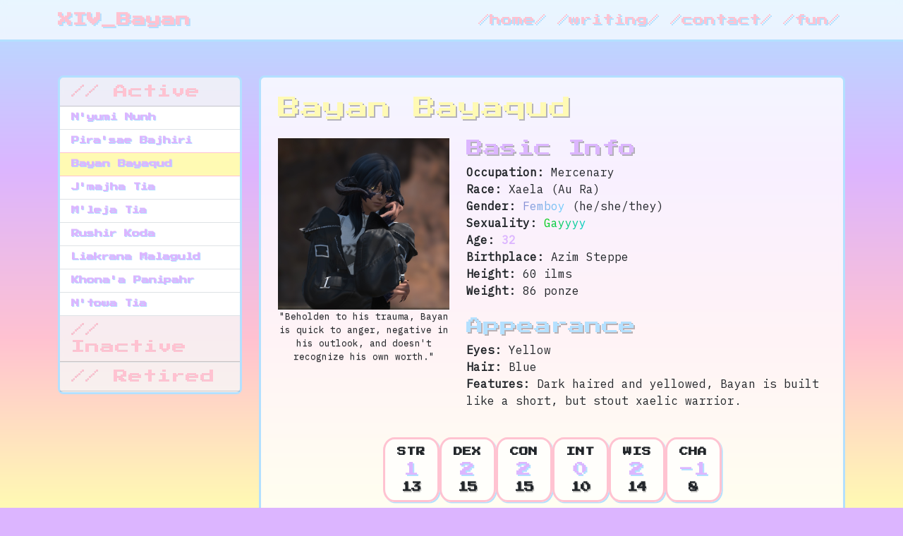

--- FILE ---
content_type: text/html;charset=UTF-8
request_url: https://trans.mom/xiv?c=ODgwODk0ODU
body_size: 3343
content:
<!DOCTYPE html>
<html lang="en">
<head>
	<!--
		# 
		# META SECTION
		#
	-->
	<meta http-equiv="Content-Type" content="text/html; charset=utf-8" />
	<meta property="og:title" content="XIV_Bayan" />
	<meta property="og:description" content="..." />
	<meta property="og:image" content="https://trans.mom/img/xiv/bayan.jpg" />
	<meta property="og:url" content="https://trans.mom" />
	<meta property="og:type" content="website" />
	<meta property="og:site_name" content="Bayan Bayaqud" />
	<meta name="twitter:card" content="summary_large_image" />
	<meta name="twitter:title" content="Bayan Bayaqud" />
	<meta name="twitter:description" content="..." />
	<meta name="twitter:image" content="https://trans.mom/img/xiv/bayan.jpg" />
	<meta name="twitter:site" content="@fluffypira" />
	<script type="application/ld+json">
	{
	"@context": "https://schema.org",
	"@type": "WebSite",
	"url": "https://trans.mom",
	"name": "Bayan Bayaqud",
	"description": "...",
	"image": "https://trans.mom/img/xiv/bayan.jpg"
	}
	</script>
	<meta name="title" content="Bayan Bayaqud" />
	<meta name="description" content="..." />
	<meta name="keywords" content="Art, Artist, Music, Musician, Code, Coder, Programmer, Engineer, Gaming, Final Fantasy XIV, FF14, Guild Wars 2, GW2, Layout, Bootstrap, Clean, Theme, Elizabeth, Resume, Projects, Bots, Discord, Revolt, Stoat, Wiki" />
	<meta name="author" content="Elizabeth" />
	<meta name="viewport" content="width=device-width, initial-scale=1.0">
	<meta name="robots" content="" />
	<!--
		# 
		# END META SECTION
		#
	-->
	<link rel="shortcut icon" href="img/favicon/redmage.png" />
	<title>Bayan Bayaqud</title>
	<link href="/assets/css/bootstrap.min.css" rel="stylesheet">
	<link href="/assets/css/theme-pastelporwave.css" rel="stylesheet">
	<script src="/assets/js/bootstrap.bundle.js"></script>
	<!-- Le javascript -->
	<script>
	if ( window.addEventListener ) {
	var state = 0, konami = [38,38,40,40,37,39,37,39,66,65];
	window.addEventListener("keydown", function(e) {
		if ( e.keyCode == konami[state] ) state++;
		else state = 0;
		if ( state == 10 )
			window.location = "/lp";  //you can write your own code here
	}, true);
	}
	</script>
</head>
<body class="d-flex flex-column min-vh-100">
	<nav class="navbar navbar-expand-lg navbar-dark bg-dark">
		<div class="container">
			<!--<a class="navbar-brand" href="/">
				<img style="height: 2.5rem;" src=img/xiv/msq.png alt="&hearts;">
			</a>-->
			<a class="navbar-brand" href="#">XIV_Bayan</a>
            <button class="navbar-toggler" type="button" data-bs-toggle="collapse" data-bs-target="#navbarNav" aria-controls="navbarNav" aria-expanded="false" aria-label="Toggle navigation">
                <span class="navbar-toggler-icon"></span>
            </button>
			<div class="collapse navbar-collapse" id="navbarNav">
                <ul class="navbar-nav ms-auto">
					<li class="nav-item">
                        <a class="nav-link" aria-current="page" href="https://trans.mom">/home/</a>
                    </li>
                    <li class="nav-item">
                        <a class="nav-link" aria-current="page" href="/writing">/writing/</a>
                    </li>
                    <li class="nav-item">
                        <a class="nav-link" aria-current="page" href="/contact">/contact/</a>
                    </li>
                    <li class="nav-item">
                        <a class="nav-link" aria-current="page" href="/fun">/fun/</a>
                    </li>
                </ul>
            </div>
		</div>
	</nav>
	<!-- Here is where the Navbar ends -->
<main class="flex-grow-1">
    <div class="container mx-auto my-5">
        <div class="row">
            <div class="col-lg-3">
                <div class="card mb-4">
                    <h5 class="card-header collapsible-header" data-bs-toggle="collapse" data-bs-target="#activeList" aria-expanded="false" aria-controls="activeList">
                        // Active
                    </h5>
                    <div class="collapse show" id="activeList">
                        <ul class="list-group list-group-flush">
                            <li class="list-group-item"><a href="/xiv/n'yumi-nunh/">N'yumi Nunh</a></li>
<li class="list-group-item"><a href="/xiv/pira'sae-bajhiri/">Pira'sae Bajhiri</a></li>
<li class="list-group-item active"><a href="/xiv/bayan-bayaqud/">Bayan Bayaqud</a></li>
<li class="list-group-item"><a href="/xiv/j'majha-tia/">J'majha Tia</a></li>
<li class="list-group-item"><a href="/xiv/m'leja-tia/">M'leja Tia</a></li>
<li class="list-group-item"><a href="/xiv/rushir-koda/">Rushir Koda</a></li>
<li class="list-group-item"><a href="/xiv/liakrana-malaguld/">Liakrana Malaguld</a></li>
<li class="list-group-item"><a href="/xiv/khona'a-panipahr/">Khona'a Panipahr</a></li>
<li class="list-group-item"><a href="/xiv/n'towa-tia/">N'towa Tia</a></li>
                        </ul>
                    </div>
                    <h5 class="card-header collapsible-header collapsed border-top" data-bs-toggle="collapse" data-bs-target="#inactiveList" aria-expanded="false" aria-controls="inactiveList">
                        // Inactive
                    </h5>
                    <div class="collapse" id="inactiveList">
                        <ul class="list-group list-group-flush">
                            <li class="list-group-item"><a href="/xiv/rhys-camoa/">Rhys Camoa</a></li>
<li class="list-group-item"><a href="/xiv/qahli-nuzoka/">Qahli Nuzoka</a></li>
<li class="list-group-item"><a href="/xiv/n'tajha-tia/">N'tajha Tia</a></li>
<li class="list-group-item"><a href="/xiv/y'talhdi-mhasi/">Y'talhdi Mhasi</a></li>
<li class="list-group-item"><a href="/xiv/koh'zi-kaatapoh/">Koh'zi Kaatapoh</a></li>
<li class="list-group-item"><a href="/xiv/sayo-daisho/">Sayo Daisho</a></li>
<li class="list-group-item"><a href="/xiv/kamui-daisho/">Kamui Daisho</a></li>
                        </ul>
                    </div>
                    <h5 class="card-header collapsible-header collapsed border-top" data-bs-toggle="collapse" data-bs-target="#retiredList" aria-expanded="false" aria-controls="retiredList">
                        // Retired
                    </h5>
                    <div class="collapse" id="retiredList">
                        <ul class="list-group list-group-flush">
                            <li class="list-group-item"><a href="/xiv/keziah/">Keziah</a></li>
<li class="list-group-item"><a href="/xiv/rhan-arda/">Rhan Arda</a></li>
<li class="list-group-item"><a href="/xiv/ukina/">Ukina</a></li>
<li class="list-group-item"><a href="/xiv/pfynghota-tuleitawyn/">Pfynghota Tuleitawyn</a></li>
<li class="list-group-item"><a href="/xiv/khatun-oronir/">Khatun Oronir</a></li>
<li class="list-group-item"><a href="/xiv/caalun-dotharl/">Caalun Dotharl</a></li>
<li class="list-group-item"><a href="/xiv/sofine/">Sofine</a></li>
<li class="list-group-item"><a href="/xiv/rinh-entialpoh/">Rinh Entialpoh</a></li>
                        </ul>
                    </div>
                </div>
            </div>
            <div class="col-lg-9">
                <div class="card mb-4">
                    <div class="card-body fade-in p-4">
                        <h2 class="card-title text-yellow text-shadow mb-4">Bayan Bayaqud</h2>
                        <div class="row">
                            <div class="col-md-4 text-center">
                                <div class="radar-container">
                                    <img src="/img/xiv/bayan.jpg" 
                                        alt="Bayan Bayaqud" class="profile-image">
                                    <canvas id="elementalRadar" class="radar-canvas"></canvas>
                                </div>
                                <p class="quote-text">"Beholden to his trauma, Bayan is quick to anger, negative in his outlook, and doesn't recognize his own worth."</p>
                            </div>
                            <div class="col-md-8 hover-date">
                                <h4 class="text-purple text-shadow">Basic Info</h4>
                                <ul class="list-unstyled">
                                    <li><strong>Occupation:</strong> Mercenary</li>
                                    <li><strong>Race:</strong> Xaela (Au Ra)</li>
                                    <li><strong>Gender:</strong> <span class="femboy">Femboy</span> (he/she/they)</li>
                                    <li><strong>Sexuality:</strong> <span class="rainbow">Gayyyy</span></li>
                                    <li>
                                        <strong>Age:</strong> <a href="#" id="toggleAge">32</a>
                                        <span id="age" style="visibility: hidden;"> (1993-07-31)</span>
                                    </li>
                                    <li><strong>Birthplace:</strong> Azim Steppe</li>
                                    <li><strong>Height:</strong> 60 ilms</li>
                                    <li><strong>Weight:</strong> 86 ponze</li>
                                </ul>
                                <h4 class="text-blue text-shadow mt-4">Appearance</h4>
                                <ul class="list-unstyled">
                                    <li><strong>Eyes:</strong> Yellow</li>
                                    <li><strong>Hair:</strong> Blue</li>
                                    <li><strong>Features:</strong> Dark haired and yellowed, Bayan is built like a short, but stout xaelic warrior.</li>
                                </ul>
                            </div>
                        </div>
                        <div  >
                            <div class="container my-4">
                                <div class="d-flex flex-wrap justify-content-center gap-3">
                                    <div class="stat-bubble text-center">
                                        <div class="stat-name">STR</div>
                                        <div class="stat-mod">1</div>
                                        <div class="stat-value">13</div>
                                    </div>
                                    <div class="stat-bubble text-center">
                                        <div class="stat-name">DEX</div>
                                        <div class="stat-mod">2</div>
                                        <div class="stat-value">15</div>
                                    </div>
                                    <div class="stat-bubble text-center">
                                        <div class="stat-name">CON</div>
                                        <div class="stat-mod">2</div>
                                        <div class="stat-value">15</div>
                                    </div>
                                    <div class="stat-bubble text-center">
                                        <div class="stat-name">INT</div>
                                        <div class="stat-mod">0</div>
                                        <div class="stat-value">10</div>
                                    </div>
                                    <div class="stat-bubble text-center">
                                        <div class="stat-name">WIS</div>
                                        <div class="stat-mod">2</div>
                                        <div class="stat-value">14</div>
                                    </div>
                                    <div class="stat-bubble text-center">
                                        <div class="stat-name">CHA</div>
                                        <div class="stat-mod">-1</div>
                                        <div class="stat-value">8</div>
                                    </div>
                                </div>
                            </div>
                        </div>
                        
                        <hr class="my-4 text-cyan"><h4 class="text-yellow text-shadow">Links</h4><ul class="list-group"><li class="list-group-item text-center"><a href="https://www.f-list.net/c/bayan%20bayaqud" class="px-5"> ≫ F-list ≪ </a></li></ul>                    </div>
                </div>
            </div>
        </div>
    </div>
    </main>
<script>
  window.elementalData = {"Lightning":"5","Fire":"7","Earth":"1","Ice":"2","Water":"3","Wind":"3"};
</script>
<script src="/assets/js/elementalRadar.js"></script>
<script>
window.addEventListener('load', () => {
    if (window.drawRadarChart) {
        window.drawRadarChart(); // Initial draw
        window.addEventListener('resize', window.drawRadarChart); // Redraw on resize
    }
});
</script>


    <footer class="py-5 bg-dark mt-auto">
        <div class="container">
            <p class="m-0 text-end text-white"><span class="copyleft">&copy;</span> Pira 2025</p>
        </div>
    </footer>
</body>
</html>

--- FILE ---
content_type: text/css
request_url: https://trans.mom/assets/css/theme-pastelporwave.css
body_size: 13176
content:
@import url('https://fonts.googleapis.com/css2?family=Quicksand:wght@400;700&display=swap');
@import url('https://fonts.googleapis.com/css2?family=Press+Start+2P&display=swap');
@import url('https://fonts.googleapis.com/css2?family=IBM+Plex+Mono&display=swap');

:root {
    --pastel-pink: #ffc2d1;
    --pastel-purple: #dcb5ff;
    --pastel-cyan: #b3e0ff;
    --pastel-sun: #fffab3;
    --pastel-green: #c8fccd;
    --pastel-blue: #8aa5ff;

    --text-color: #333;
    --black: #000;
    --white: #fff;
    --dark-gray: #00000044;
    --light-gray: #aaa;
    --font-family-body: 'IBM Plex Mono', monospace;
    --font-family-header: 'Press Start 2P', cursive;
}

body {
    background-color: var(--pastel-purple);
    background-image: linear-gradient(to bottom, var(--pastel-cyan), var(--pastel-purple), var(--pastel-pink), var(--pastel-sun));
    background-attachment: fixed;
    /* keeps it static relative to viewport */
    background-size: 100% 100vh;
    /* make it fit the viewport height */
    background-repeat: no-repeat;
    color: var(--text-color);
    font-family: var(--font-family-body);
}

@keyframes fadeIn {
    from {
        opacity: 0;
    }

    to {
        opacity: 1;
    }
}

.navbar {
    background-color: rgba(255, 255, 255, 0.7) !important;
    backdrop-filter: blur(5px);
    font-family: var(--font-family-header);
    border-bottom: 0.2rem solid var(--pastel-cyan);
}

.navbar-brand,
.nav-link {
    color: var(--pastel-pink) !important;
    text-shadow: 0.1rem 0.1rem 0px var(--pastel-cyan);
}

.card {
    background-color: rgba(255, 255, 255, 0.8);
    backdrop-filter: blur(5px);
    border: 0.2rem solid var(--pastel-cyan);
    border-radius: 0.5rem;
}

.card-header {
    font-family: var(--font-family-header);
    color: var(--pastel-pink);
    text-shadow: 0rem 0rem 0px var(--dark-gray);
}

.card-title {
    font-family: var(--font-family-header);
    color: var(--pastel-purple);
    text-shadow: 0.1rem 0.1rem 0px var(--pastel-cyan);
}

.fade-in {
    animation: fadeIn 1s ease-in-out forwards;
}

.btn-primary {
    background-color: var(--pastel-cyan);
    border-color: var(--pastel-cyan);
    color: #fff;
    font-family: var(--font-family-header);
    font-size: 0.8rem;
    text-shadow: 0.1rem 0.1rem 0px var(--dark-gray);
}


.nav-pills .nav-link {
    font-family: var(--font-family-header);
    text-shadow: 0.1rem 0.1rem 0px var(--dark-gray);
}

.nav-pills .nav-link.active,
.nav-pills .nav-link:hover {
    background-color: var(--pastel-cyan);
    border-color: var(--pastel-cyan);
    color: #fff;
}

.btn-primary:hover {
    background-color: var(--pastel-pink);
    border-color: var(--pastel-pink);
    text-shadow: 0.1rem 0.1rem 0px var(--dark-gray);
}

h1,
h2,
h3,
h4,
h5,
h6 {
    font-family: var(--font-family-header);
}

a {
    color: var(--pastel-purple);
    text-decoration: none;
    font-weight: bold;
}

a:hover {
    color: var(--pastel-pink);
}

hr {
    border: none;
    height: 0.3rem;
    background-color: var(--pastel-cyan);
    box-shadow: 0.1rem 0.1rem 0px var(--dark-gray);
}

.card-footer {
    border-top: 1px solid var(--pastel-cyan);
}

footer.bg-dark {
    background-color: rgba(255, 255, 255, 0.7) !important;
    backdrop-filter: blur(5px);
    border-top: 0.2rem solid var(--pastel-cyan);
}

footer.bg-dark .text-white {
    font-family: var(--font-family-header);
    color: var(--pastel-pink) !important;
    text-shadow: 0.1rem 0.1rem 0px var(--dark-gray);
}

.list-group-item {
    font-family: var(--font-family-header);
    font-size: 0.7rem;
    text-shadow: 0.05rem 0.05rem 0px var(--pastel-cyan);
    border-radius: 0;
}

.list-group-item.active {
    background-color: var(--pastel-sun);
    border-color: var(--pastel-pink);
    border-radius: 0;
}

.quote-text {
    font-size: 0.8rem;
    text-shadow: 0.05rem 0.05rem 0px var(--dark-gray);
}

/* Text handling for colours */
.text-purple {
    color: var(--pastel-purple);
}

/* Text handling for colours */
.text-blue {
    color: var(--pastel-cyan);
}

/* Text handling for colours */
.text-pink {
    color: var(--pastel-pink);
}

/* Text handling for colours */
.text-yellow {
    color: var(--pastel-sun);
}

/* Text handling for shadows */
.text-shadow {
    text-shadow: 0.1rem 0.1rem 0px var(--dark-gray);
}

.profile-picture {
    border-color: var(--pastel-purple);
    border-width: 0.2rem;
    border-style: solid;
    box-shadow: 0.1rem 0.1rem 0px var(--dark-gray);
}

/* D&D stat shit */
.stat-bubble {
    width: 5rem;
    height: 5.75rem;
    border-radius: 20%;
    background-color: rgba(255, 255, 255, 0.7);
    border-color: var(--pastel-pink);
    border-width: 0.2rem;
    border-style: solid;
    display: flex;
    flex-direction: column;
    justify-content: center;
    align-items: center;
    padding: 5px;
    box-shadow: 0.1rem 0.1rem 0px var(--pastel-cyan);
    transition: transform 0.2s;
}

.stat-bubble:hover {
    transform: scale(1.1);
    /* subtle hover effect */
}

.stat-name {
    font-family: var(--font-family-header);
    font-weight: bold;
    font-size: 0.8rem;
}

.stat-mod {
    font-family: var(--font-family-header);
    font-size: 1.3rem;
    color: var(--pastel-purple);
    text-shadow: 0.1rem 0.1rem 0px var(--pastel-cyan);
}

.stat-value {
    font-family: var(--font-family-header);
    font-weight: bold;
    font-size: 0.9rem;
    text-shadow: 0.1rem 0.1rem 0px var(--dark-gray);
}

/* profile para */
.profile-indent {
    text-indent: 2.5rem;
}

ul.hooks li::marker {
    content: "★ ";
    font-size: 1rem;
}

.text-ele {
    color: rgb(246, 138, 135);
}

.text-mes {
    color: rgb(182, 121, 213);
}

.text-necro {
    color: rgb(82, 167, 111);
}

.text-thief {
    color: rgb(192, 143, 149);
}

.text-ranger {
    color: rgb(140, 220, 130);
}

.text-engi {
    color: rgb(208, 156, 89);
}

.text-guard {
    color: rgb(114, 193, 217);
}

.text-rev {
    color: rgb(209, 110, 90);
}

.text-war {
    color: rgb(255, 209, 102);
}

.rainbow {
    background: linear-gradient(113deg, #cc0000, #cc6600, #cccc00, #66cc00, #00cc00, #00cc66, #00cccc, #0066cc, #0000cc, #6600cc, #cc00cc, #cc0066, #cc0000);
    /* #ff2400, #e81d1d, #e8b71d, #e3e81d, #1de840, #1ddde8, #2b1de8, #dd00f3, #dd00f3, #ff2400 */
    background-size: 580% 580%;
    -webkit-background-clip: text;
    -webkit-text-fill-color: transparent;
    -webkit-animation: rainbow 12s linear infinite;
    -z-animation: rainbow 12s linear infinite;
    -o-animation: rainbow 12s linear infinite;
    animation: rainbow 12s linear infinite;
}

@-webkit-keyframes rainbow {
    0% {
        background-position: 0% 82%
    }

    50% {
        background-position: 100% 19%
    }

    100% {
        background-position: 0% 82%
    }
}

@-moz-keyframes rainbow {
    0% {
        background-position: 0% 82%
    }

    50% {
        background-position: 100% 19%
    }

    100% {
        background-position: 0% 82%
    }
}

@-o-keyframes rainbow {
    0% {
        background-position: 0% 82%
    }

    50% {
        background-position: 100% 19%
    }

    100% {
        background-position: 0% 82%
    }
}

@keyframes rainbow {
    0% {
        background-position: 0% 82%
    }

    50% {
        background-position: 100% 19%
    }

    100% {
        background-position: 0% 82%
    }
}

.non-binary {
    background: linear-gradient(113deg, #FFF430, #FFFFFF, #9C59D1, #000000, #9C59D1, #FFFFFF, #FFF430);
    /* #ff2400, #e81d1d, #e8b71d, #e3e81d, #1de840, #1ddde8, #2b1de8, #dd00f3, #dd00f3, #ff2400 */
    background-size: 580% 580%;
    -webkit-background-clip: text;
    -webkit-text-fill-color: transparent;
    -webkit-animation: rainbow 12s linear infinite;
    -z-animation: rainbow 12s linear infinite;
    -o-animation: rainbow 12s linear infinite;
    animation: rainbow 12s linear infinite;
}

@-webkit-keyframes rainbow {
    0% {
        background-position: 0% 82%
    }

    50% {
        background-position: 100% 19%
    }

    100% {
        background-position: 0% 82%
    }
}

@-moz-keyframes rainbow {
    0% {
        background-position: 0% 82%
    }

    50% {
        background-position: 100% 19%
    }

    100% {
        background-position: 0% 82%
    }
}

@-o-keyframes rainbow {
    0% {
        background-position: 0% 82%
    }

    50% {
        background-position: 100% 19%
    }

    100% {
        background-position: 0% 82%
    }
}

@keyframes rainbow {
    0% {
        background-position: 0% 82%
    }

    50% {
        background-position: 100% 19%
    }

    100% {
        background-position: 0% 82%
    }
}

/* stuff to keep old janky shit working */
.lesbian {
    background: linear-gradient(113deg, #8b3c69, #bb7fb3, #edd2e8, #d67171, #864646, #d67171, #edd2e8, #bb7fb3, #8b3c69);
    /* #ff2400, #e81d1d, #e8b71d, #e3e81d, #1de840, #1ddde8, #2b1de8, #dd00f3, #dd00f3, #ff2400 */
    background-size: 580% 580%;
    -webkit-background-clip: text;
    -webkit-text-fill-color: transparent;
    -webkit-animation: rainbow 12s linear infinite;
    -z-animation: rainbow 12s linear infinite;
    -o-animation: rainbow 12s linear infinite;
    animation: rainbow 12s linear infinite;
}

@-webkit-keyframes rainbow {
    0% {
        background-position: 0% 82%
    }

    50% {
        background-position: 100% 19%
    }

    100% {
        background-position: 0% 82%
    }
}

@-moz-keyframes rainbow {
    0% {
        background-position: 0% 82%
    }

    50% {
        background-position: 100% 19%
    }

    100% {
        background-position: 0% 82%
    }
}

@-o-keyframes rainbow {
    0% {
        background-position: 0% 82%
    }

    50% {
        background-position: 100% 19%
    }

    100% {
        background-position: 0% 82%
    }
}

@keyframes rainbow {
    0% {
        background-position: 0% 82%
    }

    50% {
        background-position: 100% 19%
    }

    100% {
        background-position: 0% 82%
    }
}

.trans {
    background: linear-gradient(113deg, #74d7ec, #ffafc7, #fbf9f5, #ffafc7, #74d7ec);
    /* #ff2400, #e81d1d, #e8b71d, #e3e81d, #1de840, #1ddde8, #2b1de8, #dd00f3, #dd00f3, #ff2400 */
    background-size: 580% 580%;
    -webkit-background-clip: text;
    -webkit-text-fill-color: transparent;
    -webkit-animation: rainbow 12s linear infinite;
    -z-animation: rainbow 12s linear infinite;
    -o-animation: rainbow 12s linear infinite;
    animation: rainbow 12s linear infinite;
}

@-webkit-keyframes rainbow {
    0% {
        background-position: 0% 82%
    }

    50% {
        background-position: 100% 19%
    }

    100% {
        background-position: 0% 82%
    }
}

@-moz-keyframes rainbow {
    0% {
        background-position: 0% 82%
    }

    50% {
        background-position: 100% 19%
    }

    100% {
        background-position: 0% 82%
    }
}

@-o-keyframes rainbow {
    0% {
        background-position: 0% 82%
    }

    50% {
        background-position: 100% 19%
    }

    100% {
        background-position: 0% 82%
    }
}

@keyframes rainbow {
    0% {
        background-position: 0% 82%
    }

    50% {
        background-position: 100% 19%
    }

    100% {
        background-position: 0% 82%
    }
}

.femboy {
    background: linear-gradient(113deg, #c90076, #6dd1ff, #c90076);
    /* #ff2400, #e81d1d, #e8b71d, #e3e81d, #1de840, #1ddde8, #2b1de8, #dd00f3, #dd00f3, #ff2400 */
    background-size: 580% 580%;
    -webkit-background-clip: text;
    -webkit-text-fill-color: transparent;
    -webkit-animation: rainbow 12s linear infinite;
    -z-animation: rainbow 12s linear infinite;
    -o-animation: rainbow 12s linear infinite;
    animation: rainbow 12s linear infinite;
}

@-webkit-keyframes rainbow {
    0% {
        background-position: 0% 82%
    }

    50% {
        background-position: 100% 19%
    }

    100% {
        background-position: 0% 82%
    }
}

@-moz-keyframes rainbow {
    0% {
        background-position: 0% 82%
    }

    50% {
        background-position: 100% 19%
    }

    100% {
        background-position: 0% 82%
    }
}

@-o-keyframes rainbow {
    0% {
        background-position: 0% 82%
    }

    50% {
        background-position: 100% 19%
    }

    100% {
        background-position: 0% 82%
    }
}

@keyframes rainbow {
    0% {
        background-position: 0% 82%
    }

    50% {
        background-position: 100% 19%
    }

    100% {
        background-position: 0% 82%
    }
}

.radar-container {
    position: relative;
    width: 100%;
    max-width: 400px;
    aspect-ratio: 1 / 1;
    overflow: hidden;
    /* ensures overlay stays clipped */
}

.profile-image {
    width: 100%;
    height: 100%;
    object-fit: cover;
    display: block;
}

/* Overlay layer */
.radar-container::before {
    content: "";
    position: absolute;
    inset: 0;
    background: rgba(0, 0, 0, 0.6);
    /* darkens background */
    opacity: 0;
    transition: opacity 1s ease;
    z-index: 1;
    /* below radar canvas but above image */
}

.radar-canvas {
    position: absolute;
    inset: 0;
    width: 100%;
    height: 100%;
    opacity: 0;
    pointer-events: none;
    transition: opacity 1s ease;
    z-index: 2;
}

.radar-container:hover::before {
    opacity: 1;
    /* darken image on hover */
}

.radar-container:hover .radar-canvas {
    opacity: 1;
    /* show radar chart on hover */
}

--- FILE ---
content_type: image/svg+xml
request_url: https://trans.mom/assets/img/lightning.svg
body_size: 1876
content:
<?xml version="1.0" encoding="UTF-8" standalone="no"?>
<!-- Generator: Adobe Illustrator 25.2.3, SVG Export Plug-In . SVG Version: 6.00 Build 0)  -->

<svg
   version="1.1"
   id="Layer_3"
   x="0px"
   y="0px"
   viewBox="0 0 128 128"
   style="enable-background:new 0 0 128 128;"
   xml:space="preserve"
   sodipodi:docname="26a1.svg"
   inkscape:version="1.4.2 (f4327f4, 2025-05-13)"
   xmlns:inkscape="http://www.inkscape.org/namespaces/inkscape"
   xmlns:sodipodi="http://sodipodi.sourceforge.net/DTD/sodipodi-0.dtd"
   xmlns="http://www.w3.org/2000/svg"
   xmlns:svg="http://www.w3.org/2000/svg"><defs
   id="defs4" /><sodipodi:namedview
   id="namedview4"
   pagecolor="#505050"
   bordercolor="#eeeeee"
   borderopacity="1"
   inkscape:showpageshadow="0"
   inkscape:pageopacity="0"
   inkscape:pagecheckerboard="0"
   inkscape:deskcolor="#d1d1d1"
   inkscape:zoom="9.1171875"
   inkscape:cx="64"
   inkscape:cy="64"
   inkscape:window-width="2560"
   inkscape:window-height="1369"
   inkscape:window-x="-8"
   inkscape:window-y="-8"
   inkscape:window-maximized="1"
   inkscape:current-layer="Layer_3" />
<path
   style="fill:#1a1a1a"
   d="M69.68,54.04c0,0,28.97-46.41,29.63-47.57c0.66-1.16,0.8-3.29-1.02-3.29  c-1.82,0-46.95,46.07-46.95,46.07l-32.05,19c0,0-2.15,1.32-1.82,2.97s1.77,1.72,2.43,1.72s34.85-0.18,36.84-0.24  c2.47-0.07,1.86,3.44,1.86,3.44l-21.64,34.02c0,0-9.45,13.08-9.45,13.97c0,1.31,1.58,1.96,3.05,1.08  c1.14-0.68,74.84-63.13,78.09-67.42c0.88-1.17,1.33-4.25-2.3-4.25s-32.54,8.42-32.54,8.42L69.68,54.04z"
   id="path1" />
<path
   style="fill:#000000"
   d="M64.61,50.35c-0.89,1.22-1.13,3.26,0.79,3.38c1.91,0.11,40.95-0.18,40.95-0.18  S78.46,79.18,70.02,86.83s-36.39,32.43-38.27,34.18c-1.84,1.72-3.51,3.3-4.19,3.08c-0.11-0.03-0.25-0.62,2.38-4.95  c2.4-3.95,25.44-42.56,26.34-44.02c0.9-1.46,1.69-2.7,2.14-3.38c0.45-0.68,1.91-4.39-1.13-4.39s-38,0.9-38,0.9s24.15-20.49,31.13-26  S96.96,3.18,98.29,3.18S65.51,49.12,64.61,50.35z"
   id="path2" />


</svg>


--- FILE ---
content_type: application/javascript
request_url: https://trans.mom/assets/js/elementalRadar.js
body_size: 4765
content:
window.drawRadarChart = async function () {
    const canvas = document.getElementById("elementalRadar");
    if (!canvas) return;
    const ctx = canvas.getContext("2d");

    // Match canvas to container
    const container = canvas.parentElement;
    canvas.width = container.offsetWidth;
    canvas.height = container.offsetHeight;

    const radius = Math.min(canvas.width, canvas.height) * 0.3;
    const centerX = canvas.width / 2;
    const centerY = canvas.height / 2;

    const elements = [
        { name: 'Lightning', value: window.elementalData.Lightning || 0, color: '#8800ffee', glyph: '/assets/img/lightning.svg' },
        { name: 'Fire', value: window.elementalData.Fire || 0, color: '#ff3c00ee', glyph: '/assets/img/fire.svg' },
        { name: 'Earth', value: window.elementalData.Earth || 0, color: '#ffa600ee', glyph: '/assets/img/earth.svg' },
        { name: 'Ice', value: window.elementalData.Ice || 0, color: '#53baffaa', glyph: '/assets/img/ice.svg' },
        { name: 'Water', value: window.elementalData.Water || 0, color: '#4460ffee', glyph: '/assets/img/water.svg' },
        { name: 'Wind', value: window.elementalData.Wind || 0, color: '#5fffa7ee', glyph: '/assets/img/wind.svg' },
    ];

    const sides = elements.length;
    const maxValue = 10;
    const rotation = Math.PI / 6;

    // Hex points
    const hexPoints = [];
    for (let i = 0; i < sides; i++) {
        const angle = (2 * Math.PI / sides) * i - Math.PI / 2 + rotation;
        hexPoints.push({
            x: centerX + radius * Math.cos(angle),
            y: centerY + radius * Math.sin(angle)
        });
    }

    // Draw bars
    elements.forEach((el, i) => {
        const start = hexPoints[i];
        const end = hexPoints[(i + 1) % sides];
        const segmentLength = 1 / maxValue;
        const segmentPadding = 0.02;

        for (let j = 0; j < maxValue; j++) {
            const innerRatio = j * segmentLength + (j > 0 ? segmentPadding / 2 : 0);
            const outerRatio = (j + 1) * segmentLength - segmentPadding / 2;

            const x1 = centerX + (start.x - centerX) * innerRatio;
            const y1 = centerY + (start.y - centerY) * innerRatio;
            const x2 = centerX + (end.x - centerX) * innerRatio;
            const y2 = centerY + (end.y - centerY) * innerRatio;
            const x3 = centerX + (end.x - centerX) * outerRatio;
            const y3 = centerY + (end.y - centerY) * outerRatio;
            const x4 = centerX + (start.x - centerX) * outerRatio;
            const y4 = centerY + (start.y - centerY) * outerRatio;

            ctx.beginPath();
            ctx.moveTo(x1, y1);
            ctx.lineTo(x2, y2);
            ctx.lineTo(x3, y3);
            ctx.lineTo(x4, y4);
            ctx.closePath();

            ctx.fillStyle = j < el.value ? el.color : 'transparent';
            ctx.fill();
            ctx.strokeStyle = 'rgba(0,0,0,0)';
            ctx.stroke();
        }
    });

    // Hex outline
    ctx.beginPath();
    hexPoints.forEach((p, i) => i === 0 ? ctx.moveTo(p.x, p.y) : ctx.lineTo(p.x, p.y));
    ctx.closePath();
    ctx.strokeStyle = 'rgba(0,0,0,0)';
    ctx.stroke();

    // Glyphs along edges with shape-based outline
    const glyphSize = 16;
    const offsetPixels = 13;
    const outlineColor = 'rgba(0,0,0,0.3)';

    for (let i = 0; i < sides; i++) {
        const start = hexPoints[i];
        const end = hexPoints[(i + 1) % sides];

        // midpoint along edge
        let edgeX = (start.x + end.x) / 2;
        let edgeY = (start.y + end.y) / 2;

        // outward offset
        const dx = edgeX - centerX;
        const dy = edgeY - centerY;
        const length = Math.sqrt(dx * dx + dy * dy);
        const offsetX = (dx / length) * offsetPixels;
        const offsetY = (dy / length) * offsetPixels;

        const x = edgeX + offsetX;
        const y = edgeY + offsetY;

        // draw SVG with fill and outline
        await drawSVGGlyph(ctx, elements[i].glyph, elements[i].color, outlineColor, glyphSize, x - glyphSize / 2, y - glyphSize / 2);
    }
};

// Helper function to draw SVG with fill + outline
async function drawSVGGlyph(ctx, svgPath, fillColor, outlineColor, size, x, y) {
    const resp = await fetch(svgPath);
    const svgText = await resp.text();
    const parser = new DOMParser();
    const svgDoc = parser.parseFromString(svgText, 'image/svg+xml');
    const paths = svgDoc.querySelectorAll('path');

    ctx.save();
    ctx.translate(x, y);
    const scale = size / 100; // assumes SVG viewBox is ~100x100
    ctx.scale(scale, scale);

    paths.forEach(path => {
        const d = path.getAttribute('d');
        if (!d) return;
        const p = new Path2D(d);

        ctx.fillStyle = fillColor;
        ctx.fill(p);

        ctx.lineWidth = 3;
        ctx.strokeStyle = outlineColor;
        ctx.stroke(p);
    });

    ctx.restore();
}


--- FILE ---
content_type: image/svg+xml
request_url: https://trans.mom/assets/img/fire.svg
body_size: 3547
content:
<?xml version="1.0" encoding="UTF-8" standalone="no"?>
<!-- Generator: Adobe Illustrator 24.1.2, SVG Export Plug-In . SVG Version: 6.00 Build 0)  -->

<svg
   version="1.1"
   id="Layer_3"
   x="0px"
   y="0px"
   viewBox="0 0 128 128"
   style="enable-background:new 0 0 128 128;"
   xml:space="preserve"
   sodipodi:docname="1f525.svg"
   inkscape:version="1.4.2 (f4327f4, 2025-05-13)"
   xmlns:inkscape="http://www.inkscape.org/namespaces/inkscape"
   xmlns:sodipodi="http://sodipodi.sourceforge.net/DTD/sodipodi-0.dtd"
   xmlns="http://www.w3.org/2000/svg"
   xmlns:svg="http://www.w3.org/2000/svg"><defs
   id="defs13" /><sodipodi:namedview
   id="namedview13"
   pagecolor="#505050"
   bordercolor="#eeeeee"
   borderopacity="1"
   inkscape:showpageshadow="0"
   inkscape:pageopacity="0"
   inkscape:pagecheckerboard="0"
   inkscape:deskcolor="#d1d1d1"
   inkscape:zoom="9.1171875"
   inkscape:cx="64"
   inkscape:cy="64"
   inkscape:window-width="2560"
   inkscape:window-height="1369"
   inkscape:window-x="-8"
   inkscape:window-y="-8"
   inkscape:window-maximized="1"
   inkscape:current-layer="Layer_3" />
<g
   id="g13"
   style="fill:#000000">
	
		<radialGradient
   id="SVGID_1_"
   cx="68.8839"
   cy="124.2963"
   r="70.587"
   gradientTransform="matrix(-1 -4.343011e-03 -7.125917e-03 1.6408 131.9857 -79.3452)"
   gradientUnits="userSpaceOnUse">
		<stop
   offset="0.3144"
   style="stop-color:#FF9800"
   id="stop1" />
		<stop
   offset="0.6616"
   style="stop-color:#FF6D00"
   id="stop2" />
		<stop
   offset="0.9715"
   style="stop-color:#F44336"
   id="stop3" />
	</radialGradient>
	<path
   style="fill:#000000"
   d="M35.56,40.73c-0.57,6.08-0.97,16.84,2.62,21.42c0,0-1.69-11.82,13.46-26.65   c6.1-5.97,7.51-14.09,5.38-20.18c-1.21-3.45-3.42-6.3-5.34-8.29C50.56,5.86,51.42,3.93,53.05,4c9.86,0.44,25.84,3.18,32.63,20.22   c2.98,7.48,3.2,15.21,1.78,23.07c-0.9,5.02-4.1,16.18,3.2,17.55c5.21,0.98,7.73-3.16,8.86-6.14c0.47-1.24,2.1-1.55,2.98-0.56   c8.8,10.01,9.55,21.8,7.73,31.95c-3.52,19.62-23.39,33.9-43.13,33.9c-24.66,0-44.29-14.11-49.38-39.65   c-2.05-10.31-1.01-30.71,14.89-45.11C33.79,38.15,35.72,39.11,35.56,40.73z"
   id="path3" />
	<g
   id="g12"
   style="fill:#000000">
		
			<radialGradient
   id="SVGID_2_"
   cx="64.9211"
   cy="54.0621"
   r="73.8599"
   gradientTransform="matrix(-0.0101 0.9999 0.7525 7.603777e-03 26.1538 -11.2668)"
   gradientUnits="userSpaceOnUse">
			<stop
   offset="0.2141"
   style="stop-color:#FFF176"
   id="stop4" />
			<stop
   offset="0.3275"
   style="stop-color:#FFF27D"
   id="stop5" />
			<stop
   offset="0.4868"
   style="stop-color:#FFF48F"
   id="stop6" />
			<stop
   offset="0.6722"
   style="stop-color:#FFF7AD"
   id="stop7" />
			<stop
   offset="0.7931"
   style="stop-color:#FFF9C4"
   id="stop8" />
			<stop
   offset="0.8221"
   style="stop-color:#FFF8BD;stop-opacity:0.804"
   id="stop9" />
			<stop
   offset="0.8627"
   style="stop-color:#FFF6AB;stop-opacity:0.529"
   id="stop10" />
			<stop
   offset="0.9101"
   style="stop-color:#FFF38D;stop-opacity:0.2088"
   id="stop11" />
			<stop
   offset="0.9409"
   style="stop-color:#FFF176;stop-opacity:0"
   id="stop12" />
		</radialGradient>
		<path
   style="fill:#1a1a1a"
   d="M76.11,77.42c-9.09-11.7-5.02-25.05-2.79-30.37c0.3-0.7-0.5-1.36-1.13-0.93    c-3.91,2.66-11.92,8.92-15.65,17.73c-5.05,11.91-4.69,17.74-1.7,24.86c1.8,4.29-0.29,5.2-1.34,5.36    c-1.02,0.16-1.96-0.52-2.71-1.23c-2.15-2.05-3.7-4.72-4.44-7.6c-0.16-0.62-0.97-0.79-1.34-0.28c-2.8,3.87-4.25,10.08-4.32,14.47    C40.47,113,51.68,124,65.24,124c17.09,0,29.54-18.9,19.72-34.7C82.11,84.7,79.43,81.69,76.11,77.42z"
   id="path12" />
	</g>
</g>
</svg>


--- FILE ---
content_type: image/svg+xml
request_url: https://trans.mom/assets/img/water.svg
body_size: 1558
content:
<?xml version="1.0" encoding="UTF-8" standalone="no"?>
<!-- Generator: Adobe Illustrator 25.2.3, SVG Export Plug-In . SVG Version: 6.00 Build 0)  -->

<svg
   version="1.1"
   id="Layer_2"
   x="0px"
   y="0px"
   viewBox="0 0 128 128"
   style="enable-background:new 0 0 128 128;"
   xml:space="preserve"
   sodipodi:docname="1f4a7.svg"
   inkscape:version="1.4.2 (f4327f4, 2025-05-13)"
   xmlns:inkscape="http://www.inkscape.org/namespaces/inkscape"
   xmlns:sodipodi="http://sodipodi.sourceforge.net/DTD/sodipodi-0.dtd"
   xmlns="http://www.w3.org/2000/svg"
   xmlns:svg="http://www.w3.org/2000/svg"><defs
   id="defs2" /><sodipodi:namedview
   id="namedview2"
   pagecolor="#505050"
   bordercolor="#eeeeee"
   borderopacity="1"
   inkscape:showpageshadow="0"
   inkscape:pageopacity="0"
   inkscape:pagecheckerboard="0"
   inkscape:deskcolor="#d1d1d1"
   inkscape:zoom="9.1171875"
   inkscape:cx="64"
   inkscape:cy="64"
   inkscape:window-width="2560"
   inkscape:window-height="1369"
   inkscape:window-x="-8"
   inkscape:window-y="-8"
   inkscape:window-maximized="1"
   inkscape:current-layer="Layer_2" />
<path
   style="fill:#000000"
   d="M63.38,4.07c-4.22,0.09-5.44,4.69-6.95,8.45S45.93,36.73,40.11,47.05s-13.7,23.84-12.58,43.17  c1.13,19.33,16.14,33.76,37.17,33.6c19.01-0.14,35.64-11.1,36.32-34.91c0.56-19.71-10.28-36.74-15.63-47.16  C82.21,35.55,71.8,14.8,70.7,12.23C68.73,7.63,67.89,3.97,63.38,4.07z"
   id="path1" />
<path
   style="fill:#1a1a1a"
   d="M47.38,64.42c-2.96,0.13-10,9.29-10,20.84s5.45,20.08,11.4,18.86c6.9-1.41,5.77-8.45,4.36-14.08  c-1.21-4.84-3.1-10.56-3.52-15.77C49.36,70.9,50.48,64.28,47.38,64.42z"
   id="path2" />
</svg>


--- FILE ---
content_type: image/svg+xml
request_url: https://trans.mom/assets/img/wind.svg
body_size: 6740
content:
<?xml version="1.0" encoding="UTF-8" standalone="no"?>
<!-- Generator: Adobe Illustrator 24.1.2, SVG Export Plug-In . SVG Version: 6.00 Build 0)  -->

<svg
   version="1.1"
   id="Layer_1"
   x="0px"
   y="0px"
   viewBox="0 0 128 128"
   style="enable-background:new 0 0 128 128;"
   xml:space="preserve"
   sodipodi:docname="1f32a.svg"
   inkscape:version="1.4.2 (f4327f4, 2025-05-13)"
   xmlns:inkscape="http://www.inkscape.org/namespaces/inkscape"
   xmlns:sodipodi="http://sodipodi.sourceforge.net/DTD/sodipodi-0.dtd"
   xmlns:xlink="http://www.w3.org/1999/xlink"
   xmlns="http://www.w3.org/2000/svg"
   xmlns:svg="http://www.w3.org/2000/svg"><defs
   id="defs16" /><sodipodi:namedview
   id="namedview16"
   pagecolor="#505050"
   bordercolor="#eeeeee"
   borderopacity="1"
   inkscape:showpageshadow="0"
   inkscape:pageopacity="0"
   inkscape:pagecheckerboard="0"
   inkscape:deskcolor="#d1d1d1"
   inkscape:zoom="9.1171875"
   inkscape:cx="64"
   inkscape:cy="64"
   inkscape:window-width="2560"
   inkscape:window-height="1369"
   inkscape:window-x="-8"
   inkscape:window-y="-8"
   inkscape:window-maximized="1"
   inkscape:current-layer="facial_expressions" />
<g
   id="g16">
	<g
   id="facial_expressions">
		<path
   style="fill:#000000"
   d="M105.06,18.27c5.46,4.4,7.86,10.66,6.25,16.32c-0.9,3.14-2.51,6.04-4.7,8.47    c0.68,2.8,0.5,7.38-2.36,12.26c-1.66,2.93-4.17,5.29-7.2,6.77c0.26,2.03,0.15,4.09-0.34,6.08c-0.18,0.7-0.46,1.37-0.82,2    c2.15,1.77,5.14,4.92,4.57,9c-0.22,1.4-0.82,2.71-1.75,3.78c1.26,2.54,1.44,5.48,0.5,8.16c-0.06,0.16-0.14,0.36-0.17,0.45    c-0.87,2.08-2.13,3.98-3.72,5.58c-0.21,1.32-2.57,9.13-6.89,14.22c-10.15,12-21.22,13-22.55,13.16c-8.75,1.34-7.5-6.75,0.12-15.75    c4.38-5,4.76-13.06,3.88-16.9c-4.39-0.42-10.16-1.93-12.56-3.4c-3.38-2.08-5.59-3.52-7.35-5.83c-0.08-0.11-0.14-0.22-0.21-0.33    c-2.68-0.47-5.32-1.16-7.89-2.06c-3.03-1.2-5.56-3.41-7.17-6.25c-1.09-2.08-1.87-4.32-2.3-6.63c-5.7-2.74-9.36-6.51-10.95-9.51    c-1.92-3.61-2.56-8.34-2.77-10.64c-1.32-1.13-2.5-2.41-3.52-3.82c-3.61-5.14-3.2-9.55-2.64-11.73C13.73,27,16.93,23.26,22,20.55    c6.76-3.61,14.38-5.16,19-5c5.24-4.11,13-5.26,18.52-6.07h0.26c8.63-1.06,17.37-0.83,25.93,0.69    C94.42,11.88,100,14.23,105.06,18.27z"
   id="path1" />
		<path
   style="fill:#1a1a1a"
   d="M48,2c2.73,0.26,6.29,1.4,5.78,3.21C53.33,6.85,49,6.57,47.65,6.5    c-6.38-0.29-12.68,1.52-17.93,5.15c-2.25,1.63-4.69,2.88-5.87,1.73S25.31,9.11,27,7.65C32.29,3.28,39.27,1.16,48,2z"
   id="path2" />
		<path
   style="fill:#1a1a1a"
   d="M10,69.49C9.37,68.27,7.68,64,9.21,63s3.58,2.69,4.23,3.9c3.29,6.11,9.38,9.79,14.42,11.61    c2.64,0.86,5.8,2.09,5.49,3.66c-0.44,1.89-4.85,1.16-7,0.62C19.67,81.15,14.14,77.23,10,69.49z"
   id="path3" />
		<path
   style="fill:#1a1a1a"
   d="M112.2,70.78c-1,1-4.56,3.88-5.68,2.61s1.29-4,2.24-5c4.28-4.51,5.65-9.33,6-14.68    c0.12-2.77,1-5.42,2.29-5.42c1.83,0,2.24,3.06,2.31,5.32C119.58,60.47,117.48,65.61,112.2,70.78z"
   id="path4" />
		<path
   style="fill:#1a1a1a"
   d="M106.61,43.06c-6.27,6.39-14.26,10.82-23,12.76c-8.15,2-16.5,3.06-24.89,3.18    c-1.08,0-3.69,0-3.62-1s3-1.28,3.94-1.44c9.1-1.56,25.68-3,39.77-14.42c11.5-9.33,10.86-18.58,7.35-22.89    c3.49,3.06,5.54,7.45,5.64,12.09C111.79,35.59,109.72,39.46,106.61,43.06z"
   id="path5" />
		<path
   style="fill:#1a1a1a"
   d="M32.4,67.37c6.98,2.96,14.38,4.81,21.93,5.46c6.44,0.35,12.89-0.07,19.23-1.27    c3.62-0.68,5.84-1.08,5.68-2c-0.33-1.17-4.09-0.82-7-0.81c-10.52,0-19.74-0.63-29.92-3.62C36.68,63.48,23,58.39,19,49.92    C20.37,61.31,28.18,65.29,32.4,67.37z"
   id="path6" />
		<path
   style="fill:#1a1a1a"
   d="M95.89,70.12c-0.7,0.82-5.26,4.92-13.14,7.45c-5.92,1.8-12.06,2.77-18.24,2.89    c-0.62,0-3.52,0-3.42-0.85s1.91-0.9,3.5-1.08c5.88-0.63,11.65-2.1,17.12-4.35c6.88-2.69,15.09-8.1,15.29-12.09    C97.45,64.9,97,68.47,95.89,70.12z"
   id="path7" />
		<path
   style="fill:#1a1a1a"
   d="M67.31,91.73c13.33,1,22.11-4.06,22.72-4.5s2.6-1.64,2-2.21c-0.46-0.4-2.2,0.34-3,0.65    c-1,0.38-10.77,3-18.65,2.71c-7.63-0.32-15.46-2.6-20.59-6.09c2.13,3.32,8.64,7,11.46,8c1.97,0.72,4.02,1.19,6.1,1.39"
   id="path8" />
		<path
   style="fill:#1a1a1a"
   d="M99.77,88.38c-1.3,3.15-5.8,6.07-11.58,9.09c-3.14,1.64-8.72,3.55-13,3.59    c-0.67,0-2.17,0-2.09,0.78c0.06,0.52,1.36,0.79,1.88,0.84c4.68,0.37,9.38-0.28,13.79-1.9c2.3-0.97,4.48-2.2,6.51-3.66    C95.28,97.12,99.37,93.34,99.77,88.38z"
   id="path9" />
		<path
   style="fill:#1a1a1a"
   d="M73.11,20.78c-5.14-0.34-17.73,0.5-17.75,5.69c0,4.14,11.28,4.14,11.35,3.09    c0.11-1.62-3.75-1-3.93-2.72c-0.18-1.37,5-2.14,9.27-1.23s8.66,4.7,7.08,7.5c-1.81,3.2-10.09,8.16-26.55,6    C41,37.57,28.72,27.25,41,15.58c-0.99-0.04-1.98,0.06-2.94,0.28c-5.16,1-15.9,6.72-12.49,15S43.32,45,58.77,45.06    c12.19,0.09,33.3-4.66,33.3-13.55C92.08,25.53,85.68,21.6,73.11,20.78z"
   id="path10" />
		<g
   id="g12"
   style="fill:#1a1a1a">
			<defs
   id="defs10">
				<path
   id="SVGID_1_"
   d="M105.06,18.27c5.46,4.4,7.86,10.66,6.25,16.32c-0.9,3.14-2.51,6.04-4.7,8.47      c0.68,2.8,0.5,7.38-2.36,12.26c-1.66,2.93-4.17,5.29-7.2,6.77c0.26,2.03,0.15,4.09-0.34,6.08c-0.18,0.7-0.46,1.37-0.82,2      c2.15,1.77,5.14,4.92,4.57,9c-0.22,1.4-0.82,2.71-1.75,3.78c1.26,2.54,1.44,5.48,0.5,8.16c-0.06,0.16-0.14,0.36-0.17,0.45      c-0.87,2.08-2.13,3.98-3.72,5.58c-0.21,1.32-2.57,9.13-6.89,14.22c-10.15,12-20.49,10.19-21.82,10.35      c-8.75,1.34-8.23-3.94-0.61-12.94c4.38-5,4.76-13.06,3.88-16.9c-4.39-0.42-10.16-1.93-12.56-3.4c-3.38-2.08-5.59-3.52-7.35-5.83      c-0.08-0.11-0.14-0.22-0.21-0.33c-2.68-0.47-5.32-1.16-7.89-2.06c-3.03-1.2-5.56-3.41-7.17-6.25c-1.09-2.08-1.87-4.32-2.3-6.63      c-5.7-2.74-9.36-6.51-10.95-9.51c-1.92-3.61-2.56-8.34-2.77-10.64c-1.32-1.13-2.5-2.41-3.52-3.82      c-3.61-5.14-3.2-9.55-2.64-11.73C13.73,27,16.93,23.26,22,20.55c6.76-3.61,14.38-5.16,19-5c5.24-4.11,13-5.26,18.52-6.07h0.26      c8.63-1.06,17.37-0.83,25.93,0.69C94.42,11.88,100,14.23,105.06,18.27z" />
			</defs>
			<clipPath
   id="SVGID_2_">
				<use
   xlink:href="#SVGID_1_"
   style="overflow:visible;"
   id="use10" />
			</clipPath>
			<g
   style="clip-path:url(#SVGID_2_);fill:#1a1a1a"
   clip-path="url(#SVGID_2_)"
   id="g11">
				<path
   style="fill:#1a1a1a"
   d="M92.88,102c-5.74,5.23-8.5,10.31-14.79,14.3c-4.65,3-14.21,8-18.29,4.94c-1.11-0.83-1,6.72,8,6      c2.82-0.22,5.84-3.66,8.38-4.91c4.08-2,8.2-4,11.61-7s7.24-5.52,7.47-10C96.31,101.61,94,101.07,92.88,102z"
   id="path11" />
			</g>
		</g>
		<g
   id="g15">
			<defs
   id="defs12">
				<rect
   id="SVGID_3_"
   x="39.53"
   y="109.17"
   width="64.94"
   height="14.83" />
			</defs>
			<clipPath
   id="SVGID_4_">
				<use
   xlink:href="#SVGID_3_"
   style="overflow:visible;"
   id="use12" />
			</clipPath>
			<g
   style="clip-path:url(#SVGID_4_);"
   clip-path="url(#SVGID_4_)"
   id="g14">
				
				<g
   style="opacity:0.2;"
   id="g13">
					
				</g>
			</g>
		</g>
	</g>
</g>
</svg>


--- FILE ---
content_type: image/svg+xml
request_url: https://trans.mom/assets/img/earth.svg
body_size: 6646
content:
<?xml version="1.0" encoding="UTF-8" standalone="no"?>
<!-- Generator: Adobe Illustrator 24.0.3, SVG Export Plug-In . SVG Version: 6.00 Build 0)  -->

<svg
   version="1.1"
   id="Layer_4"
   x="0px"
   y="0px"
   viewBox="0 0 128 128"
   style="enable-background:new 0 0 128 128;"
   xml:space="preserve"
   sodipodi:docname="1faa8.svg"
   inkscape:version="1.4.2 (f4327f4, 2025-05-13)"
   xmlns:inkscape="http://www.inkscape.org/namespaces/inkscape"
   xmlns:sodipodi="http://sodipodi.sourceforge.net/DTD/sodipodi-0.dtd"
   xmlns="http://www.w3.org/2000/svg"
   xmlns:svg="http://www.w3.org/2000/svg"><defs
   id="defs19" /><sodipodi:namedview
   id="namedview19"
   pagecolor="#505050"
   bordercolor="#eeeeee"
   borderopacity="1"
   inkscape:showpageshadow="0"
   inkscape:pageopacity="0"
   inkscape:pagecheckerboard="0"
   inkscape:deskcolor="#d1d1d1"
   inkscape:zoom="9.1171875"
   inkscape:cx="64"
   inkscape:cy="64"
   inkscape:window-width="2560"
   inkscape:window-height="1369"
   inkscape:window-x="-8"
   inkscape:window-y="-8"
   inkscape:window-maximized="1"
   inkscape:current-layer="Layer_4" />
<g
   id="g19">
	<linearGradient
   id="SVGID_1_"
   gradientUnits="userSpaceOnUse"
   x1="87.6156"
   y1="21.0395"
   x2="41.5479"
   y2="138.0836">
		<stop
   offset="0"
   style="stop-color:#9E958E"
   id="stop1" />
		<stop
   offset="0.4597"
   style="stop-color:#8E8884"
   id="stop2" />
		<stop
   offset="1"
   style="stop-color:#757575"
   id="stop3" />
	</linearGradient>
	<path
   style="fill:#000000"
   d="M8.93,90.74c-0.53-1.25-1.04-2.5-1.54-3.75C3.62,77.48,8.35,68.9,12.57,60.5l6.12-12.16   c1.23-2.45,3.12-4.51,5.44-5.95l17.6-10.92l17.39-17.98c1.08-1.12,2.46-1.91,3.97-2.27l0,0l11.84-2.86   c5.73-1.37,8.19-1.15,10.04,1.48c6.41,9.1,10.7,16.59,16.41,25.66c3.11,4.94,10.29,16.29,10.74,17.04   c1.38,2.32,0.82,4.26,0.77,6.92c-0.12,6.13,0.96,12.29,3.2,18c0.67,1.7,1.44,3.38,1.79,5.17c0.32,1.61-0.11,11.84-0.44,15.3   c-0.27,2.81-6.91,13.3-9.29,14.57c-2.62,1.4-22.04,8.54-26.33,9.76s-22.89-3.03-32.55-4.51c-5.97-0.91-11.95-1.83-17.92-2.74   c-5.18-0.79-10.33-0.19-13.23-5.42C14.71,103.47,11.65,97.18,8.93,90.74z"
   id="path3" />
	<linearGradient
   id="SVGID_2_"
   gradientUnits="userSpaceOnUse"
   x1="8.8588"
   y1="120.1374"
   x2="47.1713"
   y2="77.5362">
		<stop
   offset="0"
   style="stop-color:#37474F"
   id="stop4" />
		<stop
   offset="0.6122"
   style="stop-color:#42565F;stop-opacity:0.1915"
   id="stop5" />
		<stop
   offset="0.7573"
   style="stop-color:#455A64;stop-opacity:0"
   id="stop6" />
	</linearGradient>
	<path
   style="fill:#1a1a1a"
   d="M31.34,115c5.97,0.91,11.95,1.83,17.92,2.74c3.11,0.48,7.15,1.24,11.34,2.02   c-2.82-3.34-7.03-7.3-9.85-10.64c-0.61-0.72-1.23-1.47-1.45-2.39c-0.23-0.98,0.03-1.99,0.3-2.96c0.86-3.18,1.08-6.63,1.94-9.81   c-5.33,1.24-17.61,3.6-18.62,3.31c-1.12-0.32-2.03-1.13-2.9-1.92c-6.33-5.78-11.28-11.61-16.12-18.66   c-0.57-0.83-1.15-1.69-1.36-2.68c-0.2-0.93-0.05-1.89,0.1-2.82c0.36-2.32,1.16-8.75,1.8-14.42l-1.88,3.73   C8.35,68.9,3.62,77.48,7.4,86.99c0.5,1.26,1.01,2.51,1.54,3.75c2.71,6.44,5.78,12.73,9.17,18.83C21,114.81,26.16,114.21,31.34,115z   "
   id="path6" />
	<linearGradient
   id="SVGID_3_"
   gradientUnits="userSpaceOnUse"
   x1="99.5535"
   y1="66.7018"
   x2="74.7781"
   y2="11.7455">
		<stop
   offset="0"
   style="stop-color:#9E958E"
   id="stop7" />
		<stop
   offset="0.4415"
   style="stop-color:#AEA298"
   id="stop8" />
		<stop
   offset="1"
   style="stop-color:#C9B8A9"
   id="stop9" />
	</linearGradient>
	<path
   style="fill:#333333"
   d="M85.05,9.95c-1.23-1.45-3.63-1.17-6.15,1.13l-9.06,9.06c-0.56,0.56-0.86,1.33-0.81,2.12   L70,40.76c0.03,0.62,0.26,1.2,0.66,1.67c3.22,3.76,14.6,21.83,17.9,21.83c3.29,0,9.04-12.82,11.97-12.75   c0.5,0.01,3.11,0.17,5.66,0.95c2.38,0.72,3.31-2.55,2.82-4.87c-2.46-3.9-5.77-9.13-7.63-12.09C95.69,26.47,91.41,19,85.05,9.95z"
   id="path9" />
	<linearGradient
   id="SVGID_4_"
   gradientUnits="userSpaceOnUse"
   x1="37.5017"
   y1="104.5447"
   x2="47.5017"
   y2="50.2947">
		<stop
   offset="3.806090e-04"
   style="stop-color:#4C5C64"
   id="stop10" />
		<stop
   offset="1"
   style="stop-color:#455A64;stop-opacity:0"
   id="stop11" />
	</linearGradient>
	<path
   style="fill:#1a1a1a"
   d="M42.89,46.37c3.33-0.5,14.44-2.39,16.53-3.21c4.08-1.61,7.68-8.47,10.06-12.16   c0,0,0.82,12.03,0,16.73c-0.57,3.27-2.72,20.37-4.88,24.47L51.54,93.96c-6.4-6.4-12.79-12.79-19.19-19.19   c-1.63-1.63-2.67-2.49-3.26-4.8c-1.35-5.28-3.8-13.07-3.81-17.66S37.64,47.15,42.89,46.37z"
   id="path11" />
	<linearGradient
   id="SVGID_5_"
   gradientUnits="userSpaceOnUse"
   x1="41.7319"
   y1="20.4163"
   x2="70.7821"
   y2="20.4163">
		<stop
   offset="3.806090e-04"
   style="stop-color:#4C5C64"
   id="stop12" />
		<stop
   offset="1"
   style="stop-color:#455A64;stop-opacity:0"
   id="stop13" />
	</linearGradient>
	<path
   style="fill:#333333"
   d="M67.16,20.74c-1.28-1.53-1.64-3.7-1.2-5.64c0.37-1.62,3.73-4.75,4.82-5.74l-7.69,1.86   c-1.51,0.37-2.89,1.15-3.97,2.27L41.73,31.47C41.73,31.47,58.57,24.45,67.16,20.74z"
   id="path13" />
	<linearGradient
   id="SVGID_6_"
   gradientUnits="userSpaceOnUse"
   x1="87.2609"
   y1="76.6067"
   x2="121.616"
   y2="90.7666">
		<stop
   offset="0"
   style="stop-color:#9E958E"
   id="stop14" />
		<stop
   offset="0.25"
   style="stop-color:#AEA298"
   id="stop15" />
		<stop
   offset="0.5662"
   style="stop-color:#C9B8A9"
   id="stop16" />
	</linearGradient>
	<path
   style="fill:#333333"
   d="M116.08,77.46c-1.68-4.28-2.71-8.81-3.06-13.39c-5.74,3.93-8.95,9.03-18.19,10.28   c-2.45,0.33-6.24,0.79-8.63,1.42c-2.96,0.78-5.7,2.97-10.14,3.38c-3.16,0.3-11.13,0.07-9.93,1.85c1.2,1.78,8.35,5.37,10.13,6.82   c2.53,2.03,4.73,4.42,6.84,6.88c1.1,1.29,2.75,4.42,4.67,5.27c0.49,0.22,1.01,0.28,1.53,0.12c0.91-0.27,1.64-0.93,2.35-1.56   c6.87-6.09,14.64-11.17,22.97-15.02c0.89-0.41,1.85-0.87,2.29-1.75c0.19-0.39,0.27-0.92,0.28-1.49   C116.84,79.33,116.45,78.4,116.08,77.46z"
   id="path16" />
	<linearGradient
   id="SVGID_7_"
   gradientUnits="userSpaceOnUse"
   x1="104.646"
   y1="123.3574"
   x2="97.6055"
   y2="95.5867">
		<stop
   offset="0"
   style="stop-color:#37474F"
   id="stop17" />
		<stop
   offset="0.8085"
   style="stop-color:#42565F;stop-opacity:0.1915"
   id="stop18" />
		<stop
   offset="1"
   style="stop-color:#455A64;stop-opacity:0"
   id="stop19" />
	</linearGradient>
	<path
   style="fill:#1a1a1a"
   d="M117.87,82.63c-0.13-0.65-0.32-1.29-0.54-1.92c-0.17,0.59-0.54,1.24-1.34,1.85   c-2.3,1.76-11.17,4.47-20.93,13.02c-6.37,5.58-6.38,6.33-7.75,12.48c-2.24,10.07-5.8,13.73-6.48,14.35   c0.37-0.04,0.7-0.09,0.97-0.17c4.3-1.21,23.71-8.36,26.33-9.76c2.38-1.27,9.02-11.76,9.29-14.57   C117.76,94.47,118.19,84.24,117.87,82.63z"
   id="path19" />
</g>
</svg>


--- FILE ---
content_type: image/svg+xml
request_url: https://trans.mom/assets/img/ice.svg
body_size: 6192
content:
<?xml version="1.0" encoding="UTF-8" standalone="no"?>
<!-- Generator: Adobe Illustrator 25.2.3, SVG Export Plug-In . SVG Version: 6.00 Build 0)  -->

<svg
   version="1.1"
   id="Layer_3"
   x="0px"
   y="0px"
   viewBox="0 0 128 128"
   style="enable-background:new 0 0 128 128;"
   xml:space="preserve"
   sodipodi:docname="1f9ca.svg"
   inkscape:version="1.4.2 (f4327f4, 2025-05-13)"
   xmlns:inkscape="http://www.inkscape.org/namespaces/inkscape"
   xmlns:sodipodi="http://sodipodi.sourceforge.net/DTD/sodipodi-0.dtd"
   xmlns="http://www.w3.org/2000/svg"
   xmlns:svg="http://www.w3.org/2000/svg"><defs
   id="defs19" /><sodipodi:namedview
   id="namedview19"
   pagecolor="#505050"
   bordercolor="#eeeeee"
   borderopacity="1"
   inkscape:showpageshadow="0"
   inkscape:pageopacity="0"
   inkscape:pagecheckerboard="0"
   inkscape:deskcolor="#d1d1d1"
   inkscape:zoom="4.5585938"
   inkscape:cx="85.881748"
   inkscape:cy="78.203942"
   inkscape:window-width="2560"
   inkscape:window-height="1369"
   inkscape:window-x="-8"
   inkscape:window-y="-8"
   inkscape:window-maximized="1"
   inkscape:current-layer="Layer_3" />
<path
   style="opacity:0.5;fill:#FFFFFF;"
   d="M63.03,5.38L16.79,20.85l-6.58,3.79L9.38,49.48l5.95,43.37l30.91,16.7l19.7,7.1  l14.53-5.95l34.17-15.67c0,0,3.34-0.27,1.78-5.38s0.42-53.34,0.42-53.34l0.18-11.58c0,0-0.02-2.73-9.07-4.71S63.03,5.38,63.03,5.38z  "
   id="path1" />
<path
   style="opacity:0.7;fill:#7EC8EE;"
   d="M9.31,25.82l54.45,24.9l52.26-23.8c0,0,0.27,63.47-0.55,63.75  c-0.41,0.14-51.16-19.7-51.16-19.7l-49.79,19.7L9.59,35.94L9.31,25.82z"
   id="path2" />
<polygon
   style="opacity:0.7;fill:#000000"
   points="65.95,116.65 40.5,107.35 15.33,92.85 14.51,90.66 62.39,69.04 115.47,90.66   114.65,95.04 93.04,105.43 "
   id="polygon2" />
<polygon
   style="opacity:0.7;fill:#B0E4FF;"
   points="62.94,5.02 15.33,21.16 9.31,25.82 17.52,29.65 61.57,48.8 65.13,48.25   116.02,23.9 "
   id="polygon3" />
<path
   style="fill:#1a1a1a"
   d="M116.84,89.59c-1.5-1.5-31.75-13.7-37.53-16.24c-5.78-2.54-8.33-4.16-9.37-6.71  s-3.12-45.8-3.12-48.57S66.49,7.22,63.36,7.21c-2.57-0.01-3.12,7.34-3.12,11.19c0,3.85-1.03,44.81-1.98,48.35  c-1.16,4.36-12.04,7.97-21.39,12.37c-9.36,4.4-21.84,7.83-22.36,11.53c-0.51,3.7,2.06,4.62,6.83,7.92  c1.95,1.35,8.17,4.83,15.41,8.42c10.49,5.2,23.16,10.42,28.38,10.51c7.35,0.13,18.19-5.83,29.67-11.2  c11.27-5.27,21.34-9.5,22.15-11.46C118.2,91.83,118.35,91.09,116.84,89.59z M93.88,102.26c-7.5,3.42-24.98,11.1-29.03,11.45  c-4.05,0.35-18.52-6.52-24.98-9.6c-7.29-3.47-21.39-10.76-20.59-12.61c0.81-1.85,9.6-4.86,21.74-9.83  c12.14-4.97,23.01-9.14,23.01-9.14s7.52,2.68,20.7,8.33c12.95,5.55,28.1,12.14,28.1,12.14S103.02,98.09,93.88,102.26z"
   id="path3" />
<path
   style="fill:#1a1a1a"
   d="M63.56,3.92c-4.11-0.57-12.68,3.86-24.4,7.86c-12.51,4.27-23.06,7.12-26.74,8.96  c-3.03,1.52-4.55,4-4.69,7.31C7.6,31.35,7.32,40.72,9.8,64.7c0.76,7.3,3.53,25.86,3.89,27.17c1.85,6.73,4.93,1.91,4.24-3.33  c-0.49-3.7-2.07-12.13-3.45-26.33s-2.76-32.11-1.52-35.15s9.19-5.38,14.75-7.03c17.23-5.1,32.53-11.85,35.84-11.85  s25.77,8.13,29.5,9.51c3.72,1.38,19.71,5.93,20.54,8.13s0.14,58.58,0.28,61.61c0.14,3.03-0.65,6.83,1.59,7.24  c2.25,0.4,2.82-3.38,2.82-6s-0.14-27.7,0.14-39.14c0.28-11.44,2.07-22.6-1.1-26.6s-12.96-6.06-29.22-11.72  C77.96,7.7,67.55,4.47,63.56,3.92z"
   id="path4" />
<radialGradient
   id="SVGID_1_"
   cx="61.8452"
   cy="58.6697"
   r="46.1695"
   gradientTransform="matrix(-0.7728 0.6347 -0.8463 -1.0304 159.2884 79.8721)"
   gradientUnits="userSpaceOnUse">
	<stop
   offset="0.0997"
   style="stop-color:#FFFFFF;stop-opacity:0.9"
   id="stop4" />
	<stop
   offset="1"
   style="stop-color:#FCFCFC;stop-opacity:0"
   id="stop5" />
</radialGradient>
<polygon
   style="fill:#000000"
   points="15.32,29.69 63.28,51.61 65.76,112.81 60.4,114.04 23.86,97.78 15.33,92.85   9.59,35.94 10.9,27.63 "
   id="polygon5" />
<radialGradient
   id="SVGID_2_"
   cx="69.4654"
   cy="53.8452"
   r="54.6344"
   gradientTransform="matrix(0.8254 0.5645 -0.6684 0.9774 48.1168 -37.9956)"
   gradientUnits="userSpaceOnUse">
	<stop
   offset="0.1516"
   style="stop-color:#32AFE0;stop-opacity:0.9"
   id="stop6" />
	<stop
   offset="0.963"
   style="stop-color:#32AFE0;stop-opacity:0"
   id="stop7" />
</radialGradient>
<polygon
   style="fill:#000000"
   points="64.52,51.89 65.49,115.43 108.9,97.92 115.38,93.37 115.01,87.85 117.03,24.73   110.42,26.39 "
   id="polygon7" />
<radialGradient
   id="SVGID_3_"
   cx="63.6464"
   cy="49.4809"
   r="47.1483"
   gradientTransform="matrix(-1.997193e-03 -1 2.0491 -4.092394e-03 -37.6163 113.3297)"
   gradientUnits="userSpaceOnUse">
	<stop
   offset="0.2558"
   style="stop-color:#67CCF9;stop-opacity:0.9"
   id="stop8" />
	<stop
   offset="0.416"
   style="stop-color:#6CCDF9;stop-opacity:0.6743"
   id="stop9" />
	<stop
   offset="0.6164"
   style="stop-color:#7CD1F9;stop-opacity:0.3921"
   id="stop10" />
	<stop
   offset="0.8373"
   style="stop-color:#95D8F9;stop-opacity:0.0808"
   id="stop11" />
	<stop
   offset="0.8947"
   style="stop-color:#9DDAF9;stop-opacity:0"
   id="stop12" />
</radialGradient>
<polygon
   style="fill:#000000"
   points="15.87,31.2 41.78,43.05 63.49,51.8 114.56,26.1 115.74,24.99 62.67,6.11 13.8,21.96   8.84,25.55 8.98,28.72 "
   id="polygon12" />






<path
   style="fill:#333333"
   d="M26.41,21.75c-1.74-2.56-8.72,0.22-11.4,1.69s-4.25,3.33-3.98,5.4s3.76,3.11,7.58,4.8  c3.82,1.69,32.87,14.9,35.06,16.08c3.12,1.69,6.47,3.86,7.47,10.41c0.65,4.31,2.44,45.69,2.51,47.11c0.16,3.36-0.13,8.23,1.9,8.15  c1.78-0.07,1.42-4.5,1.37-8.21c-0.05-3.71,0.31-44.05,0.32-46.78c0.02-3.41,1.12-7.25,3.41-9.27s6.64-4.58,11.8-7.21  c6.18-3.14,19.97-9.92,25.2-12.26c5.23-2.34,8.23-3.05,8.23-5.62s-11.89-6.11-13.3-6.22c-1.42-0.11-2.94,0.38-2.62,2.13  c0.33,1.74,1.66,4.71-1.01,7.05s-8.45,5.52-11.75,7.18c-5.69,2.85-19.41,10.09-24.1,9.76c-4.69-0.33-7.63-1.15-14.67-4.09  c-7.03-2.94-15.49-7.2-19.63-9.43c-2.94-1.59-4.96-3.93-4.8-6.38C24.18,23.6,27.92,23.96,26.41,21.75z"
   id="path18" />
<path
   style="fill:#333333"
   d="M43.75,15.86c0.67,1.73,6.71-0.05,9.6-0.93c2.89-0.87,7.85-2.45,10.8-2.62  c2.94-0.16,12.81,2.84,15.32,3.33c2.51,0.49,4.69,0.6,5.23-0.27s-3-2.78-7.96-4.47S66,6.54,63.54,6.86  C61,7.2,55.55,9.69,51.22,11.22C48.6,12.15,42.93,13.73,43.75,15.86z"
   id="path19" />
</svg>
